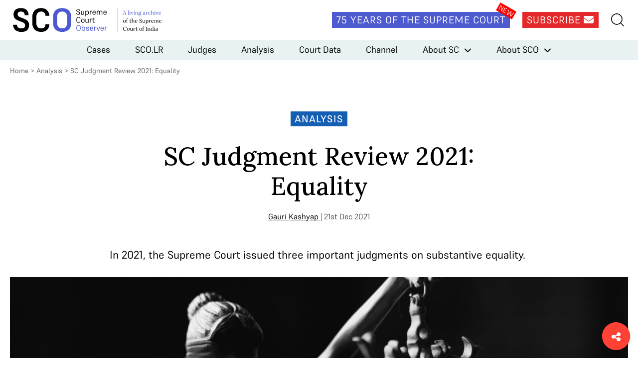

--- FILE ---
content_type: text/html; charset=UTF-8
request_url: https://www.scobserver.in/journal/sc-judgment-review-2021-equality-vikash-kumar-nitisha-patan-jaman/
body_size: 10909
content:
<!doctype html>
<html lang="en-US">
<head>
	<meta charset="UTF-8">
	<meta name="viewport" content="width=device-width, initial-scale=1">
	<link rel="profile" href="https://gmpg.org/xfn/11">
	<link rel="apple-touch-icon" sizes="180x180" href="/favicons/apple-touch-icon.png">
	<link rel="icon" type="image/png" sizes="32x32" href="/favicons/favicon-32x32.png">
	<link rel="icon" type="image/png" sizes="16x16" href="/favicons/favicon-16x16.png">
	<link rel="manifest" href="/favicons/site.webmanifest">
	<link rel="mask-icon" href="/favicons/safari-pinned-tab.svg" color="#5bbad5">
	<link rel="shortcut icon" href="/favicons/favicon.ico">
	<meta name="msapplication-TileColor" content="#572b2b">
	<meta name="msapplication-config" content="/favicons/browserconfig.xml">
	<meta name="theme-color" content="#ffffff">

	<meta name='robots' content='index, follow, max-image-preview:large, max-snippet:-1, max-video-preview:-1' />
	<style>img:is([sizes="auto" i], [sizes^="auto," i]) { contain-intrinsic-size: 3000px 1500px }</style>
	
<!-- Google Tag Manager for WordPress by gtm4wp.com -->
<script data-cfasync="false" data-pagespeed-no-defer>
	var gtm4wp_datalayer_name = "dataLayer";
	var dataLayer = dataLayer || [];
</script>
<!-- End Google Tag Manager for WordPress by gtm4wp.com -->
	<!-- This site is optimized with the Yoast SEO plugin v25.3.1 - https://yoast.com/wordpress/plugins/seo/ -->
	<title>SC Judgment Review 2021: Equality - Supreme Court Observer</title>
	<meta name="description" content="Review of three judgments of 2021 on substantive equality: Vikash Kumar v Union Public Service Commission (UPSC), Lt. Col. Nitisha v Union of India, and Patan Jaman Vali v State of Andhra Pradesh." />
	<link rel="canonical" href="https://www.scobserver.in/journal/sc-judgment-review-2021-equality-vikash-kumar-nitisha-patan-jaman/" />
	<meta property="og:locale" content="en_US" />
	<meta property="og:type" content="article" />
	<meta property="og:title" content="SC Judgment Review 2021: Equality - Supreme Court Observer" />
	<meta property="og:description" content="Review of three judgments of 2021 on substantive equality: Vikash Kumar v Union Public Service Commission (UPSC), Lt. Col. Nitisha v Union of India, and Patan Jaman Vali v State of Andhra Pradesh." />
	<meta property="og:url" content="https://www.scobserver.in/journal/sc-judgment-review-2021-equality-vikash-kumar-nitisha-patan-jaman/" />
	<meta property="og:site_name" content="Supreme Court Observer" />
	<meta property="article:modified_time" content="2023-10-09T12:25:41+00:00" />
	<meta property="og:image" content="https://www.scobserver.in/wp-content/uploads/2021/12/1-2-scaled.jpg" />
	<meta property="og:image:width" content="2560" />
	<meta property="og:image:height" content="1067" />
	<meta property="og:image:type" content="image/jpeg" />
	<meta name="twitter:card" content="summary_large_image" />
	<script type="application/ld+json" class="yoast-schema-graph">{"@context":"https://schema.org","@graph":[{"@type":"WebPage","@id":"https://www.scobserver.in/journal/sc-judgment-review-2021-equality-vikash-kumar-nitisha-patan-jaman/","url":"https://www.scobserver.in/journal/sc-judgment-review-2021-equality-vikash-kumar-nitisha-patan-jaman/","name":"SC Judgment Review 2021: Equality - Supreme Court Observer","isPartOf":{"@id":"https://www.scobserver.in/#website"},"primaryImageOfPage":{"@id":"https://www.scobserver.in/journal/sc-judgment-review-2021-equality-vikash-kumar-nitisha-patan-jaman/#primaryimage"},"image":{"@id":"https://www.scobserver.in/journal/sc-judgment-review-2021-equality-vikash-kumar-nitisha-patan-jaman/#primaryimage"},"thumbnailUrl":"https://www.scobserver.in/wp-content/uploads/2021/12/1-2-scaled.jpg","datePublished":"2021-12-21T13:43:13+00:00","dateModified":"2023-10-09T12:25:41+00:00","description":"Review of three judgments of 2021 on substantive equality: Vikash Kumar v Union Public Service Commission (UPSC), Lt. Col. Nitisha v Union of India, and Patan Jaman Vali v State of Andhra Pradesh.","breadcrumb":{"@id":"https://www.scobserver.in/journal/sc-judgment-review-2021-equality-vikash-kumar-nitisha-patan-jaman/#breadcrumb"},"inLanguage":"en-US","potentialAction":[{"@type":"ReadAction","target":["https://www.scobserver.in/journal/sc-judgment-review-2021-equality-vikash-kumar-nitisha-patan-jaman/"]}]},{"@type":"ImageObject","inLanguage":"en-US","@id":"https://www.scobserver.in/journal/sc-judgment-review-2021-equality-vikash-kumar-nitisha-patan-jaman/#primaryimage","url":"https://www.scobserver.in/wp-content/uploads/2021/12/1-2-scaled.jpg","contentUrl":"https://www.scobserver.in/wp-content/uploads/2021/12/1-2-scaled.jpg","width":2560,"height":1067},{"@type":"BreadcrumbList","@id":"https://www.scobserver.in/journal/sc-judgment-review-2021-equality-vikash-kumar-nitisha-patan-jaman/#breadcrumb","itemListElement":[{"@type":"ListItem","position":1,"name":"Home","item":"https://www.scobserver.in/"},{"@type":"ListItem","position":2,"name":"SC Judgment Review 2021: Equality"}]},{"@type":"WebSite","@id":"https://www.scobserver.in/#website","url":"https://www.scobserver.in/","name":"Supreme Court Observer","description":"","publisher":{"@id":"https://www.scobserver.in/#organization"},"potentialAction":[{"@type":"SearchAction","target":{"@type":"EntryPoint","urlTemplate":"https://www.scobserver.in/?s={search_term_string}"},"query-input":{"@type":"PropertyValueSpecification","valueRequired":true,"valueName":"search_term_string"}}],"inLanguage":"en-US"},{"@type":"Organization","@id":"https://www.scobserver.in/#organization","name":"Supreme Court Observer","url":"https://www.scobserver.in/","logo":{"@type":"ImageObject","inLanguage":"en-US","@id":"https://www.scobserver.in/#/schema/logo/image/","url":"https://www.scobserver.in/wp-content/uploads/2021/11/logo-header_new.svg","contentUrl":"https://www.scobserver.in/wp-content/uploads/2021/11/logo-header_new.svg","width":315,"height":60,"caption":"Supreme Court Observer"},"image":{"@id":"https://www.scobserver.in/#/schema/logo/image/"}}]}</script>
	<!-- / Yoast SEO plugin. -->


<link rel='dns-prefetch' href='//cdnjs.cloudflare.com' />
<link rel='dns-prefetch' href='//fonts.googleapis.com' />
<link rel="alternate" type="application/rss+xml" title="Supreme Court Observer &raquo; Feed" href="https://www.scobserver.in/feed/" />
<link rel="alternate" type="application/rss+xml" title="Supreme Court Observer &raquo; Comments Feed" href="https://www.scobserver.in/comments/feed/" />
<script id="wpp-js" src="https://www.scobserver.in/wp-content/plugins/wordpress-popular-posts/assets/js/wpp.min.js?ver=7.3.3" data-sampling="0" data-sampling-rate="100" data-api-url="https://www.scobserver.in/wp-json/wordpress-popular-posts" data-post-id="4462" data-token="b391c14a19" data-lang="0" data-debug="0"></script>
<link rel='stylesheet' id='wp-block-library-css' href='https://www.scobserver.in/wp/wp-includes/css/dist/block-library/style.min.css?ver=a9f4bd95f6fd6de2da9286989f2343a0' media='all' />
<style id='classic-theme-styles-inline-css'>
/*! This file is auto-generated */
.wp-block-button__link{color:#fff;background-color:#32373c;border-radius:9999px;box-shadow:none;text-decoration:none;padding:calc(.667em + 2px) calc(1.333em + 2px);font-size:1.125em}.wp-block-file__button{background:#32373c;color:#fff;text-decoration:none}
</style>
<style id='global-styles-inline-css'>
:root{--wp--preset--aspect-ratio--square: 1;--wp--preset--aspect-ratio--4-3: 4/3;--wp--preset--aspect-ratio--3-4: 3/4;--wp--preset--aspect-ratio--3-2: 3/2;--wp--preset--aspect-ratio--2-3: 2/3;--wp--preset--aspect-ratio--16-9: 16/9;--wp--preset--aspect-ratio--9-16: 9/16;--wp--preset--color--black: #000000;--wp--preset--color--cyan-bluish-gray: #abb8c3;--wp--preset--color--white: #ffffff;--wp--preset--color--pale-pink: #f78da7;--wp--preset--color--vivid-red: #cf2e2e;--wp--preset--color--luminous-vivid-orange: #ff6900;--wp--preset--color--luminous-vivid-amber: #fcb900;--wp--preset--color--light-green-cyan: #7bdcb5;--wp--preset--color--vivid-green-cyan: #00d084;--wp--preset--color--pale-cyan-blue: #8ed1fc;--wp--preset--color--vivid-cyan-blue: #0693e3;--wp--preset--color--vivid-purple: #9b51e0;--wp--preset--gradient--vivid-cyan-blue-to-vivid-purple: linear-gradient(135deg,rgba(6,147,227,1) 0%,rgb(155,81,224) 100%);--wp--preset--gradient--light-green-cyan-to-vivid-green-cyan: linear-gradient(135deg,rgb(122,220,180) 0%,rgb(0,208,130) 100%);--wp--preset--gradient--luminous-vivid-amber-to-luminous-vivid-orange: linear-gradient(135deg,rgba(252,185,0,1) 0%,rgba(255,105,0,1) 100%);--wp--preset--gradient--luminous-vivid-orange-to-vivid-red: linear-gradient(135deg,rgba(255,105,0,1) 0%,rgb(207,46,46) 100%);--wp--preset--gradient--very-light-gray-to-cyan-bluish-gray: linear-gradient(135deg,rgb(238,238,238) 0%,rgb(169,184,195) 100%);--wp--preset--gradient--cool-to-warm-spectrum: linear-gradient(135deg,rgb(74,234,220) 0%,rgb(151,120,209) 20%,rgb(207,42,186) 40%,rgb(238,44,130) 60%,rgb(251,105,98) 80%,rgb(254,248,76) 100%);--wp--preset--gradient--blush-light-purple: linear-gradient(135deg,rgb(255,206,236) 0%,rgb(152,150,240) 100%);--wp--preset--gradient--blush-bordeaux: linear-gradient(135deg,rgb(254,205,165) 0%,rgb(254,45,45) 50%,rgb(107,0,62) 100%);--wp--preset--gradient--luminous-dusk: linear-gradient(135deg,rgb(255,203,112) 0%,rgb(199,81,192) 50%,rgb(65,88,208) 100%);--wp--preset--gradient--pale-ocean: linear-gradient(135deg,rgb(255,245,203) 0%,rgb(182,227,212) 50%,rgb(51,167,181) 100%);--wp--preset--gradient--electric-grass: linear-gradient(135deg,rgb(202,248,128) 0%,rgb(113,206,126) 100%);--wp--preset--gradient--midnight: linear-gradient(135deg,rgb(2,3,129) 0%,rgb(40,116,252) 100%);--wp--preset--font-size--small: 13px;--wp--preset--font-size--medium: 20px;--wp--preset--font-size--large: 36px;--wp--preset--font-size--x-large: 42px;--wp--preset--spacing--20: 0.44rem;--wp--preset--spacing--30: 0.67rem;--wp--preset--spacing--40: 1rem;--wp--preset--spacing--50: 1.5rem;--wp--preset--spacing--60: 2.25rem;--wp--preset--spacing--70: 3.38rem;--wp--preset--spacing--80: 5.06rem;--wp--preset--shadow--natural: 6px 6px 9px rgba(0, 0, 0, 0.2);--wp--preset--shadow--deep: 12px 12px 50px rgba(0, 0, 0, 0.4);--wp--preset--shadow--sharp: 6px 6px 0px rgba(0, 0, 0, 0.2);--wp--preset--shadow--outlined: 6px 6px 0px -3px rgba(255, 255, 255, 1), 6px 6px rgba(0, 0, 0, 1);--wp--preset--shadow--crisp: 6px 6px 0px rgba(0, 0, 0, 1);}:where(.is-layout-flex){gap: 0.5em;}:where(.is-layout-grid){gap: 0.5em;}body .is-layout-flex{display: flex;}.is-layout-flex{flex-wrap: wrap;align-items: center;}.is-layout-flex > :is(*, div){margin: 0;}body .is-layout-grid{display: grid;}.is-layout-grid > :is(*, div){margin: 0;}:where(.wp-block-columns.is-layout-flex){gap: 2em;}:where(.wp-block-columns.is-layout-grid){gap: 2em;}:where(.wp-block-post-template.is-layout-flex){gap: 1.25em;}:where(.wp-block-post-template.is-layout-grid){gap: 1.25em;}.has-black-color{color: var(--wp--preset--color--black) !important;}.has-cyan-bluish-gray-color{color: var(--wp--preset--color--cyan-bluish-gray) !important;}.has-white-color{color: var(--wp--preset--color--white) !important;}.has-pale-pink-color{color: var(--wp--preset--color--pale-pink) !important;}.has-vivid-red-color{color: var(--wp--preset--color--vivid-red) !important;}.has-luminous-vivid-orange-color{color: var(--wp--preset--color--luminous-vivid-orange) !important;}.has-luminous-vivid-amber-color{color: var(--wp--preset--color--luminous-vivid-amber) !important;}.has-light-green-cyan-color{color: var(--wp--preset--color--light-green-cyan) !important;}.has-vivid-green-cyan-color{color: var(--wp--preset--color--vivid-green-cyan) !important;}.has-pale-cyan-blue-color{color: var(--wp--preset--color--pale-cyan-blue) !important;}.has-vivid-cyan-blue-color{color: var(--wp--preset--color--vivid-cyan-blue) !important;}.has-vivid-purple-color{color: var(--wp--preset--color--vivid-purple) !important;}.has-black-background-color{background-color: var(--wp--preset--color--black) !important;}.has-cyan-bluish-gray-background-color{background-color: var(--wp--preset--color--cyan-bluish-gray) !important;}.has-white-background-color{background-color: var(--wp--preset--color--white) !important;}.has-pale-pink-background-color{background-color: var(--wp--preset--color--pale-pink) !important;}.has-vivid-red-background-color{background-color: var(--wp--preset--color--vivid-red) !important;}.has-luminous-vivid-orange-background-color{background-color: var(--wp--preset--color--luminous-vivid-orange) !important;}.has-luminous-vivid-amber-background-color{background-color: var(--wp--preset--color--luminous-vivid-amber) !important;}.has-light-green-cyan-background-color{background-color: var(--wp--preset--color--light-green-cyan) !important;}.has-vivid-green-cyan-background-color{background-color: var(--wp--preset--color--vivid-green-cyan) !important;}.has-pale-cyan-blue-background-color{background-color: var(--wp--preset--color--pale-cyan-blue) !important;}.has-vivid-cyan-blue-background-color{background-color: var(--wp--preset--color--vivid-cyan-blue) !important;}.has-vivid-purple-background-color{background-color: var(--wp--preset--color--vivid-purple) !important;}.has-black-border-color{border-color: var(--wp--preset--color--black) !important;}.has-cyan-bluish-gray-border-color{border-color: var(--wp--preset--color--cyan-bluish-gray) !important;}.has-white-border-color{border-color: var(--wp--preset--color--white) !important;}.has-pale-pink-border-color{border-color: var(--wp--preset--color--pale-pink) !important;}.has-vivid-red-border-color{border-color: var(--wp--preset--color--vivid-red) !important;}.has-luminous-vivid-orange-border-color{border-color: var(--wp--preset--color--luminous-vivid-orange) !important;}.has-luminous-vivid-amber-border-color{border-color: var(--wp--preset--color--luminous-vivid-amber) !important;}.has-light-green-cyan-border-color{border-color: var(--wp--preset--color--light-green-cyan) !important;}.has-vivid-green-cyan-border-color{border-color: var(--wp--preset--color--vivid-green-cyan) !important;}.has-pale-cyan-blue-border-color{border-color: var(--wp--preset--color--pale-cyan-blue) !important;}.has-vivid-cyan-blue-border-color{border-color: var(--wp--preset--color--vivid-cyan-blue) !important;}.has-vivid-purple-border-color{border-color: var(--wp--preset--color--vivid-purple) !important;}.has-vivid-cyan-blue-to-vivid-purple-gradient-background{background: var(--wp--preset--gradient--vivid-cyan-blue-to-vivid-purple) !important;}.has-light-green-cyan-to-vivid-green-cyan-gradient-background{background: var(--wp--preset--gradient--light-green-cyan-to-vivid-green-cyan) !important;}.has-luminous-vivid-amber-to-luminous-vivid-orange-gradient-background{background: var(--wp--preset--gradient--luminous-vivid-amber-to-luminous-vivid-orange) !important;}.has-luminous-vivid-orange-to-vivid-red-gradient-background{background: var(--wp--preset--gradient--luminous-vivid-orange-to-vivid-red) !important;}.has-very-light-gray-to-cyan-bluish-gray-gradient-background{background: var(--wp--preset--gradient--very-light-gray-to-cyan-bluish-gray) !important;}.has-cool-to-warm-spectrum-gradient-background{background: var(--wp--preset--gradient--cool-to-warm-spectrum) !important;}.has-blush-light-purple-gradient-background{background: var(--wp--preset--gradient--blush-light-purple) !important;}.has-blush-bordeaux-gradient-background{background: var(--wp--preset--gradient--blush-bordeaux) !important;}.has-luminous-dusk-gradient-background{background: var(--wp--preset--gradient--luminous-dusk) !important;}.has-pale-ocean-gradient-background{background: var(--wp--preset--gradient--pale-ocean) !important;}.has-electric-grass-gradient-background{background: var(--wp--preset--gradient--electric-grass) !important;}.has-midnight-gradient-background{background: var(--wp--preset--gradient--midnight) !important;}.has-small-font-size{font-size: var(--wp--preset--font-size--small) !important;}.has-medium-font-size{font-size: var(--wp--preset--font-size--medium) !important;}.has-large-font-size{font-size: var(--wp--preset--font-size--large) !important;}.has-x-large-font-size{font-size: var(--wp--preset--font-size--x-large) !important;}
:where(.wp-block-post-template.is-layout-flex){gap: 1.25em;}:where(.wp-block-post-template.is-layout-grid){gap: 1.25em;}
:where(.wp-block-columns.is-layout-flex){gap: 2em;}:where(.wp-block-columns.is-layout-grid){gap: 2em;}
:root :where(.wp-block-pullquote){font-size: 1.5em;line-height: 1.6;}
</style>
<link rel='stylesheet' id='bcct_style-css' href='https://www.scobserver.in/wp-content/plugins/better-click-to-tweet/assets/css/styles.css?ver=3.0' media='all' />
<link rel='stylesheet' id='wordpress-popular-posts-css-css' href='https://www.scobserver.in/wp-content/plugins/wordpress-popular-posts/assets/css/wpp.css?ver=7.3.3' media='all' />
<link rel='stylesheet' id='font-awesome-css' href='https://cdnjs.cloudflare.com/ajax/libs/font-awesome/6.5.2/css/all.min.css?ver=6.5.2' media='all' />
<link crossorigin="anonymous" rel='stylesheet' id='font-lora-css' href='https://fonts.googleapis.com/css2?family=Lora%3Awght%40500&#038;display=swap&#038;ver=1.0' media='all' />
<link rel='stylesheet' id='slick-css' href='https://www.scobserver.in/wp-content/themes/sco/assets/css/slick.css?ver=1.8.1' media='all' />
<link rel='stylesheet' id='slick-theme-css' href='https://www.scobserver.in/wp-content/themes/sco/assets/css/slick-theme.css?ver=1.8.1' media='all' />
<link rel='stylesheet' id='sco-style-css' href='https://www.scobserver.in/wp-content/themes/sco/assets/css/supremecourtobserver.min.css?ver=1748928843' media='all' />
<link rel="https://api.w.org/" href="https://www.scobserver.in/wp-json/" /><link rel="alternate" title="JSON" type="application/json" href="https://www.scobserver.in/wp-json/wp/v2/journal/4462" /><link rel="EditURI" type="application/rsd+xml" title="RSD" href="https://www.scobserver.in/wp/xmlrpc.php?rsd" />

<link rel='shortlink' href='https://www.scobserver.in/?p=4462' />
<link rel="alternate" title="oEmbed (JSON)" type="application/json+oembed" href="https://www.scobserver.in/wp-json/oembed/1.0/embed?url=https%3A%2F%2Fwww.scobserver.in%2Fjournal%2Fsc-judgment-review-2021-equality-vikash-kumar-nitisha-patan-jaman%2F" />
<link rel="alternate" title="oEmbed (XML)" type="text/xml+oembed" href="https://www.scobserver.in/wp-json/oembed/1.0/embed?url=https%3A%2F%2Fwww.scobserver.in%2Fjournal%2Fsc-judgment-review-2021-equality-vikash-kumar-nitisha-patan-jaman%2F&#038;format=xml" />
		<style type="text/css">
						ol.footnotes>li {list-style-type:decimal;}
						ol.footnotes { color:#666666; }
ol.footnotes li { font-size:80%; }
		</style>
		
<!-- Google Tag Manager for WordPress by gtm4wp.com -->
<!-- GTM Container placement set to footer -->
<script data-cfasync="false" data-pagespeed-no-defer>
	var dataLayer_content = {"pagePostType":"journal","pagePostType2":"single-journal","pageCategory":["analysis"],"pageAttributes":[2021,"2021-review","disability-rights","equality","gender-discrimination","indirect-discrimination","intersectionality","judgment-review-2021","right-to-equality","substantive-equality","vikash-kumar"],"pagePostAuthor":"Gauri Kashyap"};
	dataLayer.push( dataLayer_content );
</script>
<script data-cfasync="false" data-pagespeed-no-defer>
(function(w,d,s,l,i){w[l]=w[l]||[];w[l].push({'gtm.start':
new Date().getTime(),event:'gtm.js'});var f=d.getElementsByTagName(s)[0],
j=d.createElement(s),dl=l!='dataLayer'?'&l='+l:'';j.async=true;j.src=
'//www.googletagmanager.com/gtm.js?id='+i+dl;f.parentNode.insertBefore(j,f);
})(window,document,'script','dataLayer','GTM-WDFQT9PV');
</script>
<!-- End Google Tag Manager for WordPress by gtm4wp.com -->            <style id="wpp-loading-animation-styles">@-webkit-keyframes bgslide{from{background-position-x:0}to{background-position-x:-200%}}@keyframes bgslide{from{background-position-x:0}to{background-position-x:-200%}}.wpp-widget-block-placeholder,.wpp-shortcode-placeholder{margin:0 auto;width:60px;height:3px;background:#dd3737;background:linear-gradient(90deg,#dd3737 0%,#571313 10%,#dd3737 100%);background-size:200% auto;border-radius:3px;-webkit-animation:bgslide 1s infinite linear;animation:bgslide 1s infinite linear}</style>
            <style>.recentcomments a{display:inline !important;padding:0 !important;margin:0 !important;}</style>		<style>
			.algolia-search-highlight {
				background-color: #fffbcc;
				border-radius: 2px;
				font-style: normal;
			}
		</style>
		<link rel="amphtml" href="https://www.scobserver.in/journal/sc-judgment-review-2021-equality-vikash-kumar-nitisha-patan-jaman/amp/"></head>

<body class="wp-singular journal-template-default single single-journal postid-4462 single-format-standard wp-custom-logo wp-theme-sco">
<div id="page" class="site">
	<header id="masthead" class="site-header">
		<div class="site-header__top">
			<div class="wrap">
				<div class="site-header__logo">
											<p>
							<a href="https://www.scobserver.in/" class="show-tablet-link" rel="home"><img width="315" height="60" src="https://www.scobserver.in/wp-content/uploads/2021/11/logo-header_new.svg" class="show-tablet" alt="Supreme Court Observer" decoding="async" /></a>							<a href="https://www.scobserver.in">
								<img width="210" height="60" src="https://www.scobserver.in/wp-content/uploads/2021/11/logo-header-mobile_new.svg" class="hide-tablet" alt="" decoding="async" />							</a>
						</p>
									</div><!-- .site-header__logo -->

				<div class="site-header__social">
					<amp-state id="searchSection">
						<script type="application/json">false</script>
					</amp-state>

					<div class="site-header__social__icons">
						<a href="https://www.scobserver.in/75-years-of-the-supreme-court" class="button site-header__link site-header__75-years-button show-desktop">75 Years of the Supreme Court</a>
						<a href="https://f8a51619.sibforms.com/serve/[base64]" class="button site-header__link site-header__subscribe-button show-desktop" target="_blank">Subscribe <i class="fa-solid fa-envelope"></i></a>
					</div>
					<!-- <a href="#" class="site-header__link site-header__my-account"><img src="/assets/images/my-account.svg" alt=""></a> -->
					<div class="site-header__search-hamburger-menu">
						<a href="#" class="site-header__link site-header__search" on="tap:AMP.setState( { searchSection: ! searchSection } )"><img src="https://www.scobserver.in/wp-content/themes/sco/assets/images/search.svg" alt=""></a>
						<button class="hamburger hide-desktop" type="button"
						on="tap:AMP.setState( { navMenuExpanded: ! navMenuExpanded } )"
						[class]="'hamburger hide-desktop' + ( navMenuExpanded ? ' open' : '' )">
							<span class="hamburger-box">
								<span class="hamburger-inner"></span>
							</span>
						</button>
					</div> <!-- .site-header__search-hamburger-menu -->
					<div class="site-header__search-container-new">
						<div class="site-header__search-container-new__flex">
							<img src="https://www.scobserver.in/wp-content/themes/sco/assets/images/search.svg" alt="" class="site-header__search-container-new__icon">
							<form action="https://www.scobserver.in" method="get" style="width:100%;">
								<input type="text" name="s" placeholder="Search">
							</form>

						</div>
					</div>
				</div>

				<div class="site-header__search-container" [class]="'site-header__search-container' + ( searchSection ? ' search-active' : '' )">
					<a href="#" class="close-search-form" on="tap:AMP.setState( { searchSection: ! searchSection } )"><i class="fa fa-times"></i></a>
					<form action="https://www.scobserver.in" method="get" class="site-header__search-container__search-form">
						<div class="form-fields-wrap">
							<div class="form-field">
								<i class="fa fa-search"></i>
								<input type="text" name="s" placeholder="Search">
							</div> <!-- .form-field -->

							<div class="form-field">
								<button class="button button--search">Submit</button>
							</div> <!-- .form-field -->
						</div> <!-- .form-fields-wrap -->
					</form>
				</div> <!-- .site-header__search-container -->
			</div> <!-- .wrap -->
		</div> <!-- .site-header__top -->
		<div class="site-header__bottom">
			<amp-state id="navMenuExpanded">
				<script type="application/json">false</script>
			</amp-state>
			<nav class="site-header__menu"
			[class]="'site-header__menu' + ( navMenuExpanded ? ' open' : '' )">
				<div class="menu-header-menu-container"><ul id="primary-menu" class="menu"><li id="menu-item-42" class="menu-item menu-item-type-post_type menu-item-object-page menu-item-42"><a href="https://www.scobserver.in/cases/">Cases</a></li>
<li id="menu-item-15476" class="menu-item menu-item-type-post_type menu-item-object-page menu-item-15476"><a href="https://www.scobserver.in/supreme-court-observer-law-reports-scolr/">SCO.LR</a></li>
<li id="menu-item-41" class="menu-item menu-item-type-post_type menu-item-object-page menu-item-41"><a href="https://www.scobserver.in/judges/">Judges</a></li>
<li id="menu-item-7541" class="menu-item menu-item-type-custom menu-item-object-custom menu-item-7541"><a href="/category/analysis/">Analysis</a></li>
<li id="menu-item-130" class="menu-item menu-item-type-custom menu-item-object-custom menu-item-130"><a href="/category/court-data/">Court Data</a></li>
<li id="menu-item-27" class="menu-item menu-item-type-custom menu-item-object-custom menu-item-27"><a href="/category/channel/">Channel</a></li>
<li id="menu-item-77" class="menu-item menu-item-type-post_type menu-item-object-page menu-item-has-children menu-item-77"><a href="https://www.scobserver.in/about/supreme-court-of-india/">About SC</a>
<ul class="sub-menu">
	<li id="menu-item-80" class="menu-item menu-item-type-post_type menu-item-object-page menu-item-80"><a href="https://www.scobserver.in/about/supreme-court-of-india/supreme-court-of-india-overview/">Overview</a></li>
	<li id="menu-item-79" class="menu-item menu-item-type-post_type menu-item-object-page menu-item-79"><a href="https://www.scobserver.in/about/supreme-court-of-india/procedure/">Procedure</a></li>
	<li id="menu-item-78" class="menu-item menu-item-type-post_type menu-item-object-page menu-item-78"><a href="https://www.scobserver.in/about/supreme-court-of-india/glossary/">Glossary</a></li>
</ul>
</li>
<li id="menu-item-81" class="menu-item menu-item-type-post_type menu-item-object-page menu-item-has-children menu-item-81"><a href="https://www.scobserver.in/about/supreme-court-observer/">About SCO</a>
<ul class="sub-menu">
	<li id="menu-item-85" class="menu-item menu-item-type-post_type menu-item-object-page menu-item-85"><a href="https://www.scobserver.in/about/supreme-court-observer/about-us/">About Us</a></li>
	<li id="menu-item-82" class="menu-item menu-item-type-post_type menu-item-object-page menu-item-82"><a href="https://www.scobserver.in/about/supreme-court-observer/team/">Team</a></li>
	<li id="menu-item-84" class="menu-item menu-item-type-post_type menu-item-object-page menu-item-84"><a href="https://www.scobserver.in/about/supreme-court-observer/using-sco/">Using SCO</a></li>
	<li id="menu-item-83" class="menu-item menu-item-type-post_type menu-item-object-page menu-item-83"><a href="https://www.scobserver.in/about/supreme-court-observer/support/">Support</a></li>
	<li id="menu-item-2897" class="menu-item menu-item-type-post_type menu-item-object-page menu-item-2897"><a href="https://www.scobserver.in/about/supreme-court-observer/careers/">Careers</a></li>
</ul>
</li>
</ul></div>				<div class="site-header__menu__mobile-menu-footer hide-desktop">
					<a href="https://www.scobserver.in/75-years-of-the-supreme-court" class="button site-header__link site-header__75-years-button">75 Years of the Supreme Court</a>
					<a href="https://ca3d8422.sibforms.com/serve/[base64]" class="button site-header__subscribe-button" target="_blank">Subscribe</a>
					<!-- <a href="#" class="site-header__menu__link">View Plans</a>
					<a href="#" class="site-header__menu__link">Gift A Plan</a> -->
				</div> <!-- .site-header__menu__mobile-menu-footer -->
			</nav><!-- .site-header__menu -->
		</div> <!-- .site-header__bottom -->
	</header><!-- #masthead -->

	<main id="primary" class="site-main">

		<div class="wrap">
			<p id="breadcrumbs">
				<a href="https://www.scobserver.in/">Home</a> &gt; <a href="https://www.scobserver.in/category/analysis/">Analysis</a> &gt; <span class="breadcrumb_last" aria-current="page">SC Judgment Review 2021: Equality</span>
			</p>
		</div> <!-- .wrap -->

		<div class="single-journal__main-content wrap">
			<p class="single-journal__category analysis">Analysis</p>
			<h1 class="single-journal__title">SC Judgment Review 2021: Equality</h1>
			<p class="single-journal__author-date">
				<span class="single-journal__author-date__author" style="text-decoration: underline;">
					<a href="https://www.scobserver.in/contributors/gauri-kashyap/">Gauri Kashyap</a>				</span>
				<span> | 21st Dec 2021</span>
			</p>
							<div class="single-journal__summary"><p>In 2021, the Supreme Court issued three important judgments on substantive equality. </p>
</div>
			
							<figure class="single-journal__featured-image">
					<img width="2560" height="1067" src="https://www.scobserver.in/wp-content/uploads/2021/12/1-2-scaled.jpg" class="attachment-post-thumbnail size-post-thumbnail wp-post-image" alt="" decoding="async" fetchpriority="high" srcset="https://www.scobserver.in/wp-content/uploads/2021/12/1-2-scaled.jpg 2560w, https://www.scobserver.in/wp-content/uploads/2021/12/1-2-300x125.jpg 300w, https://www.scobserver.in/wp-content/uploads/2021/12/1-2-1024x427.jpg 1024w, https://www.scobserver.in/wp-content/uploads/2021/12/1-2-768x320.jpg 768w, https://www.scobserver.in/wp-content/uploads/2021/12/1-2-1536x640.jpg 1536w, https://www.scobserver.in/wp-content/uploads/2021/12/1-2-2048x853.jpg 2048w" sizes="(max-width: 2560px) 100vw, 2560px" />				</figure> <!-- .single-journal__featured-image -->
			
			<div class="single-journal__body single-journal__body--analysis">
				<p><span style="font-weight: 400;">In 2021, the Supreme Court issued judgments addressing indirect discrimination, adopting a more intersectional approach in its jurisprudence on equality.</span></p>
<p style="padding-left: 40px;"><span style="font-weight: 400;">1. <a href="https://main.sci.gov.in/supremecourt/2019/19177/19177_2019_36_1503_26115_Judgement_11-Feb-2021.pdf"><i>Vikash Kumar v Union Public Service Commission</i> <i>(UPSC)</i></a></span></p>
<p><span style="font-weight: 400;">In </span><span style="font-weight: 400;">February, the SC decided that a candidate with locomotor disability must be provided </span><a href="https://www.scobserver.in/journal/sco-explains-vikash-kumar-v-upsc/"><span style="font-weight: 400;">reasonable accommodation</span></a><span style="font-weight: 400;"> even if their disability is below the </span><a href="https://legislative.gov.in/sites/default/files/A2016-49_1.pdf"><span style="font-weight: 400;">benchmark of 40%</span></a><span style="font-weight: 400;">. A civil services examination candidate who had writer’s cramp requested a scribe for the exam. The UPSC denied the request on the ground  that the extent of his disability was assessed at 6%, far below the benchmark of 40%. The Court held that the obligations of the State under the </span><a href="https://legislative.gov.in/sites/default/files/A2016-49_1.pdf"><span style="font-weight: 400;">Rights of Persons with Disabilities Act, 2016</span></a><span style="font-weight: 400;"> go beyond a formal guarantee of non-discrimination. The State must make reasonable accommodations  to provide an appropriate environment for persons with disabilities. The Court also held that the State must take a case-by-case approach to assess each candidate’s requirements. </span></p>
<p style="padding-left: 40px;">2. <a href="https://main.sci.gov.in/supremecourt/2020/20645/20645_2020_35_1501_27144_Judgement_25-Mar-2021.pdf"><i><span style="font-weight: 400;">Lt. Col. Nitisha and Ors. v Union of India</span></i></a></p>
<p><span style="font-weight: 400;">In March, the SC issued a judgment declaring that the Army&#8217;s criteria on Permanent Commissions indirectly discriminated against woman. In this case,</span><span style="font-weight: 400;"> 86 Army officers had approached the SC alleging gender-based discrimination in the Indian Army. The army officers were women who had a Short Service Commission (SSC) and were applying for a Permanent Commission (PC) in the army. Although the criteria adopted to select women PC officers were nearly identical to the one used for men, some sub-criteria imposed an </span><a href="https://www.scobserver.in/journal/sco-explains-indirect-discrimination-in-the-army/"><span style="font-weight: 400;">unfair burden</span></a><span style="font-weight: 400;"> on women. The Court held that the Army’s criteria </span><a href="https://www.scobserver.in/journal/sco-explains-indirect-discrimination-in-the-army/"><span style="font-weight: 400;">indirectly discriminated</span></a><span style="font-weight: 400;"> against women officers. The Bench stated that invisible forms of discrimination must be eliminated to achieve substantive equality.</span></p>
<p style="padding-left: 40px;"><span style="font-weight: 400;">3. </span><a href="https://main.sci.gov.in/supremecourt/2020/5024/5024_2020_35_1501_27785_Judgement_27-Apr-2021.pdf"><i><span style="font-weight: 400;">Patan Jaman Vali v State of Andhra Pradesh</span></i></a></p>
<p><span style="font-weight: 400;">In April, the SC heard an appeal against the life sentence of a man convicted  for raping a visually impaired woman belonging to the Scheduled Caste and Scheduled Tribe (SC/ST) community. The Court recognised disability, caste and gender as factors that contributed  to the marginalisation of a rape victim. Chandrachud J’s Bench upheld the life sentence, recognising that the harm to the victim was aggravated by the </span><a href="https://www.scobserver.in/journal/identity-and-evidence-an-intersectional-perspective/"><span style="font-weight: 400;">intersecting structures of oppression</span></a><span style="font-weight: 400;"> she was subjected to as a ‘blind Schedule Caste woman’. </span></p>
			</div> <!-- .single-journal__body -->

			<div class="single-journal__tags">TAGS: <a href="https://www.scobserver.in/tag/2021/" target="_blank">2021</a>, <a href="https://www.scobserver.in/tag/2021-review/" target="_blank">2021 Review</a>, <a href="https://www.scobserver.in/tag/disability-rights/" target="_blank">Disability Rights</a>, <a href="https://www.scobserver.in/tag/equality/" target="_blank">Equality</a>, <a href="https://www.scobserver.in/tag/gender-discrimination/" target="_blank">Gender Discrimination</a>, <a href="https://www.scobserver.in/tag/indirect-discrimination/" target="_blank">Indirect Discrimination</a>, <a href="https://www.scobserver.in/tag/intersectionality/" target="_blank">Intersectionality</a>, <a href="https://www.scobserver.in/tag/judgment-review-2021/" target="_blank">Judgment Review 2021</a>, <a href="https://www.scobserver.in/tag/right-to-equality/" target="_blank">Right to Equality</a>, <a href="https://www.scobserver.in/tag/substantive-equality/" target="_blank">Substantive Equality</a>, <a href="https://www.scobserver.in/tag/vikash-kumar/" target="_blank">Vikash Kumar</a></div>
					</div> <!-- .single-journal__main-content -->

					<div class="single-journal__related-articles">
				<div class="wrap">
					<h4 class="single-journal__related-articles__title">Related articles</h4>
					<div class="listing-blocks__list single-journal__related-articles__articles">
											<div class="listing-blocks__individual">
															<a href="https://www.scobserver.in/journal/court-recognises-indirect-discrimination-strikes-down-armys-gender-discriminatory-promotion-practices/">
									<img src="https://www.scobserver.in/wp-content/uploads/2021/04/3-1.jpg" alt="" class="listing-blocks__individual__image" />
								</a>
																						<p class="listing-blocks__individual__category analysis">Analysis</p>
														<h3 class="listing-blocks__individual__title"><a href="https://www.scobserver.in/journal/court-recognises-indirect-discrimination-strikes-down-armys-gender-discriminatory-promotion-practices/">Court Recognises Indirect Discrimination &#038; Strikes Down Army’s Gender Discriminatory Promotion Practices</a></h3>
							<div class="listing-blocks__individual__summary"><p>The Court held that the manner of granting women officers Permanent Commission in the army reflected indirect and systemic discrimination.</p>
</div>
							<div class="listing-blocks__individual__details">
								<p class="listing-blocks__individual__author"><a href="https://www.scobserver.in/contributors/kruthika-r/" rel="tag">Kruthika R</a> and <a href="https://www.scobserver.in/contributors/mihir-r/" rel="tag">Mihir R</a></p>
								<p class="listing-blocks__individual__date"></p>
								<a href="https://www.scobserver.in/journal/court-recognises-indirect-discrimination-strikes-down-armys-gender-discriminatory-promotion-practices/" class="listing-blocks__individual__link">More</a>
							</div> <!-- .listing-blocks__individual__details -->
						</div> <!-- .listing-blocks__individual -->
											<div class="listing-blocks__individual">
															<a href="https://www.scobserver.in/journal/sco-explains-vikash-kumar-v-upsc/">
									<img src="https://www.scobserver.in/wp-content/uploads/2021/03/Vikash-e1640242369303.jpg" alt="" class="listing-blocks__individual__image" />
								</a>
																						<p class="listing-blocks__individual__category channel">Channel</p>
														<h3 class="listing-blocks__individual__title"><a href="https://www.scobserver.in/journal/sco-explains-vikash-kumar-v-upsc/">SCO Explains: Vikash Kumar v UPSC</a></h3>
							<div class="listing-blocks__individual__summary"><p>Senior Advocate Jayna Kothari critically examines the Vikash Kumar judgment and how it shapes the future of disability rights in India.</p>
</div>
							<div class="listing-blocks__individual__details">
								<p class="listing-blocks__individual__author"><a href="https://www.scobserver.in/contributors/jayna-kothari/" rel="tag">Jayna Kothari</a></p>
								<p class="listing-blocks__individual__date"></p>
								<a href="https://www.scobserver.in/journal/sco-explains-vikash-kumar-v-upsc/" class="listing-blocks__individual__link">More</a>
							</div> <!-- .listing-blocks__individual__details -->
						</div> <!-- .listing-blocks__individual -->
											<div class="listing-blocks__individual">
															<a href="https://www.scobserver.in/journal/sco-explains-indirect-discrimination-in-the-army/">
									<img src="https://www.scobserver.in/wp-content/uploads/2021/03/Indirect-discrimination.jpg" alt="" class="listing-blocks__individual__image" />
								</a>
																						<p class="listing-blocks__individual__category channel">Channel</p>
														<h3 class="listing-blocks__individual__title"><a href="https://www.scobserver.in/journal/sco-explains-indirect-discrimination-in-the-army/">SCO Explains: Indirect Discrimination in the Army</a></h3>
							<div class="listing-blocks__individual__summary"><p>In this episode of SCO Explains, we look at the Supreme Court's judgment in <em>Lt. Col. Nitisha v. Union of India</em>.</p>
</div>
							<div class="listing-blocks__individual__details">
								<p class="listing-blocks__individual__author"><a href="https://www.scobserver.in/contributors/gauri-kashyap/" rel="tag">Gauri Kashyap</a></p>
								<p class="listing-blocks__individual__date"></p>
								<a href="https://www.scobserver.in/journal/sco-explains-indirect-discrimination-in-the-army/" class="listing-blocks__individual__link">More</a>
							</div> <!-- .listing-blocks__individual__details -->
						</div> <!-- .listing-blocks__individual -->
											<div class="listing-blocks__individual">
															<a href="https://www.scobserver.in/journal/2020-so-far-5-key-judgments/">
									<img src="https://www.scobserver.in/wp-content/uploads/2020/03/48.png" alt="" class="listing-blocks__individual__image" />
								</a>
																						<p class="listing-blocks__individual__category analysis">Analysis</p>
														<h3 class="listing-blocks__individual__title"><a href="https://www.scobserver.in/journal/2020-so-far-5-key-judgments/">5 Key Judgments of 2020 on Equality, Free Speech and Other Constitutional Rights</a></h3>
							<div class="listing-blocks__individual__summary"><p>A review of the top 5 landmark judgments of the Supreme Court, delivered in 2020.</p>
</div>
							<div class="listing-blocks__individual__details">
								<p class="listing-blocks__individual__author"><a href="https://www.scobserver.in/contributors/jai-brunner/" rel="tag">Jai Brunner</a></p>
								<p class="listing-blocks__individual__date"></p>
								<a href="https://www.scobserver.in/journal/2020-so-far-5-key-judgments/" class="listing-blocks__individual__link">More</a>
							</div> <!-- .listing-blocks__individual__details -->
						</div> <!-- .listing-blocks__individual -->
										</div> <!-- .single-journal__related-articles__articles -->
				</div> <!-- .wrap -->
			</div> <!-- .single-journal__related-articles -->
		
		<amp-state id="circularMenuBtn">
			<script type="application/json">false</script>
		</amp-state>

		<div id="circularMenu" class="circular-menu" [class]="'circular-menu' + ( circularMenuBtn ? ' active' : '' )">
			<a class="circular-menu__floating-btn" onclick="document.getElementById('circularMenu').classList.toggle('active');" on="tap:AMP.setState( { circularMenuBtn: ! circularMenuBtn } )">
				<i class="fas fa-share-alt"></i>
			</a>

			<div class="circular-menu__items-wrapper">
				<a href="https://www.facebook.com/sharer/sharer.php?u=https://www.scobserver.in/journal/sc-judgment-review-2021-equality-vikash-kumar-nitisha-patan-jaman/" target="_blank" class="circular-menu__menu-item fab fa-facebook-f"></a>
				<a href="https://twitter.com/intent/tweet?url=https://www.scobserver.in/journal/sc-judgment-review-2021-equality-vikash-kumar-nitisha-patan-jaman/&text=SC Judgment Review 2021: Equality" target="_blank" class="circular-menu__menu-item fab fa-twitter"></a>
				<a href="https://www.linkedin.com/sharing/share-offsite/?url=https://www.scobserver.in/journal/sc-judgment-review-2021-equality-vikash-kumar-nitisha-patan-jaman/" target="_blank" class="circular-menu__menu-item fab fa-linkedin-in"></a>
				<a href="https://api.whatsapp.com/send?text=SC Judgment Review 2021: Equality%20https://www.scobserver.in/journal/sc-judgment-review-2021-equality-vikash-kumar-nitisha-patan-jaman/" target="_blank" class="circular-menu__menu-item fab fa-whatsapp"></a>
			</div>
		</div>
	</main><!-- #main -->


	<footer id="colophon" class="site-footer">
		<div class="wrap">
			<div class="site-footer__containers">
				<div class="site-footer__logo-container">
											<a href="https://www.scobserver.in">
							<img src="https://www.scobserver.in/wp-content/uploads/2021/10/logo-footer.svg" alt="" class="show-desktop" />
						</a>
												<a href="https://www.scobserver.in">
							<img src="https://www.scobserver.in/wp-content/uploads/2021/10/logo-footer-mobile.svg" alt="" class="hide-desktop" />
						</a>
									</div> <!-- .site-footer__logo-container -->

				<div class="site-footer__links-container">
					<h3 class="site-footer__links-container__title">About</h3>
					<ul>
						<li><a href="/about/supreme-court-observer/about-us/">About Us</a></li>
						<li><a href="/about/supreme-court-of-india/overview/">The Supreme Court</a></li>
						<li><a href="/about/supreme-court-observer/team/">Team</a></li>
						<li><a href="/about/supreme-court-observer/careers-jobs-opportunities-work-with-us/">Careers</a></li>
					</ul>
				</div> <!-- .site-footer__links-container -->

				<div class="site-footer__links-container">
					<h3 class="site-footer__links-container__title">Connect</h3>
					<ul>
						<li>
							<a href="https://www.whatsapp.com/channel/0029Vb71GytJUM2hI6G7Sl3e" target="_blank">
								<i class="fa-brands fa-square-whatsapp"></i>
								WhatsApp
							</a>
						</li>

						<li>
							<a href="https://t.me/scobserverupdates" target="_blank">
								<i class="fa-brands fa-telegram"></i>
								Telegram
							</a>
						</li>

						<li>
							<a href="https://open.spotify.com/show/5jstjLldLkYY009gWsgi7b" target="_blank">
								<i class="fa-brands fa-spotify"></i>
								Spotify
							</a>
						</li>

						<li>
							<a href="https://www.youtube.com/channel/UCujBtdWmDe10IHxs6V5mRfQ" target="_blank">
								<i class="fa-brands fa-youtube"></i>
								YouTube
							</a>
						</li>

													<li>
								<a href="https://www.linkedin.com/company/supreme-court-observer" target="_blank">
									<i class="fa-brands fa-linkedin"></i>
									LinkedIn
								</a>
							</li>
						
													<li>
								<a href="https://twitter.com/scobserver" target="_blank">
									<i class="fa-brands fa-x-twitter"></i>
									Twitter
								</a>
							</li>
						
													<li>
								<a href="https://www.facebook.com/supremecourtobserver/" target="_blank">
									<i class="fa-brands fa-facebook"></i>
									Facebook
								</a>
							</li>
						
													<li>
								<a href="https://www.instagram.com/sc_observer" target="_blank">
									<i class="fa-brands fa-square-instagram"></i>
									Instagram
								</a>
							</li>
						
													<li>
								<a href="mailto:admin@scobserver.in" target="_blank">
									<i class="fa-solid fa-envelope"></i>
									Email
								</a>
							</li>
											</ul>
				</div> <!-- .site-footer__links-container -->

				<div class="site-footer__links-container">
					<h3 class="site-footer__links-container__title">Explore</h3>
					<ul>
						<li><a href="/cases">Cases</a></li>
						<li><a href="/judges">Judges</a></li>
						<li><a href="/category/analysis">Analysis</a></li>
						<li><a href="/category/channel">Channel</a></li>
						<li><a href="/category/court-data">Court Data</a></li>
					</ul>
				</div> <!-- .site-footer__links-container -->
			</div> <!-- .site-footer__containers -->

			<div class="site-footer__bottom-links">
				<p>&#169; Legal Observer Trust 2026</p><span>|</span>
				<a href="https://www.scobserver.in/privacy-policy">Privacy Policy</a><span>|</span>
				<a href="https://www.scobserver.in/terms-and-conditions">Terms of Use</a>
			</div>
		</div> <!-- .wrap -->
	</footer><!-- #colophon -->
</div><!-- #page -->

<script type="speculationrules">
{"prefetch":[{"source":"document","where":{"and":[{"href_matches":"\/*"},{"not":{"href_matches":["\/wp\/wp-*.php","\/wp\/wp-admin\/*","\/wp-content\/uploads\/*","\/wp-content\/*","\/wp-content\/plugins\/*","\/wp-content\/themes\/sco\/*","\/*\\?(.+)"]}},{"not":{"selector_matches":"a[rel~=\"nofollow\"]"}},{"not":{"selector_matches":".no-prefetch, .no-prefetch a"}}]},"eagerness":"conservative"}]}
</script>

<!-- GTM Container placement set to footer -->
<!-- Google Tag Manager (noscript) -->
				<noscript><iframe src="https://www.googletagmanager.com/ns.html?id=GTM-WDFQT9PV" height="0" width="0" style="display:none;visibility:hidden" aria-hidden="true"></iframe></noscript>
<!-- End Google Tag Manager (noscript) --><script src="https://www.scobserver.in/wp-content/themes/sco/assets/js/jquery-2.2.4.min.js?ver=2.2.4" id="jquery-js"></script>
<script src="https://www.scobserver.in/wp-content/themes/sco/assets/js/slick.js?ver=1.8.1" id="slick-js"></script>
<script src="https://www.scobserver.in/wp-content/themes/sco/assets/js/main.js?ver=1748600101" id="main-js"></script>

</body>
</html>
